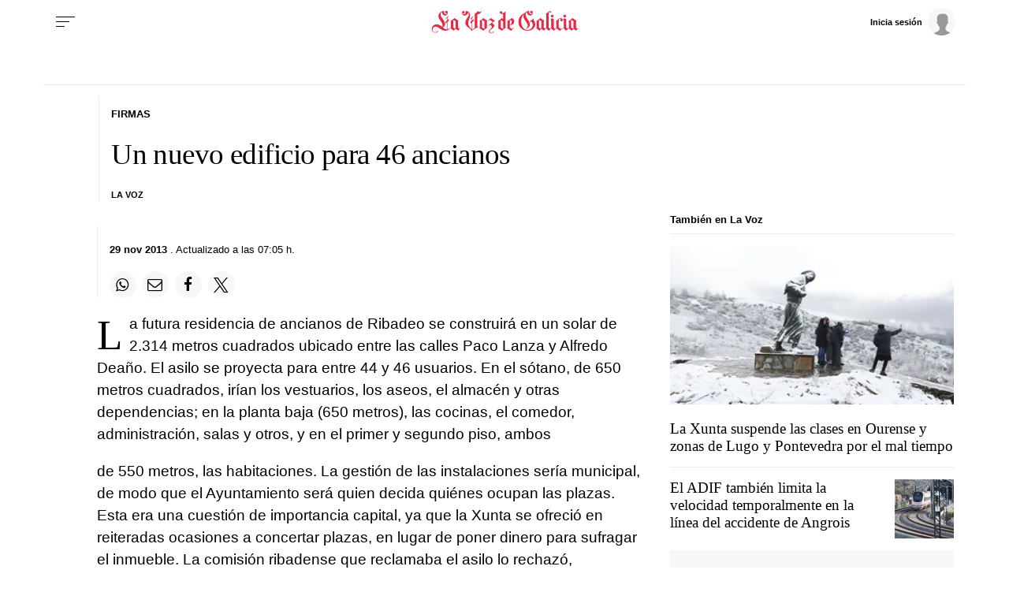

--- FILE ---
content_type: application/javascript
request_url: https://sijai.wemass.com/
body_size: 320
content:
(function() {
    top.postMessage({ message: 'sijai', isCreatingId: true, sijai: 'f592d78708ddd12868ec5676bf6a90f0a1a476fe35' }, '*');
})();